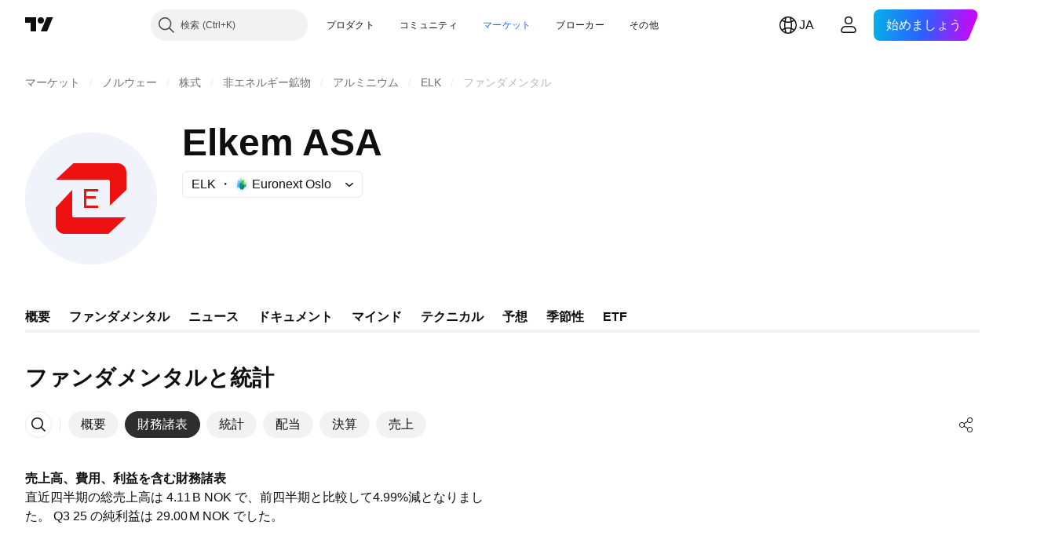

--- FILE ---
content_type: image/svg+xml
request_url: https://s3-symbol-logo.tradingview.com/elkem-asa--big.svg
body_size: 84
content:
<!-- by TradingView --><svg width="56" height="56" fill="none" xmlns="http://www.w3.org/2000/svg"><path fill="#F0F3FA" d="M0 0h56v56H0z"/><path fill-rule="evenodd" clip-rule="evenodd" d="M20.5 13h18.813C41.347 13 43 14.78 43 16.814v7.5L36 31V20.812c0-.508-.442-.812-.823-.812H13l7.5-7ZM20 24.314v11.141c0 .382.445.545.826.545h22.047l-7.5 7H16.686A3.69 3.69 0 0 1 13 39.314v-7.5l7-7.5ZM31 24v1h-5v2h4v1h-4v3h5v1h-6v-8h6Z" fill="#ED1112"/></svg>